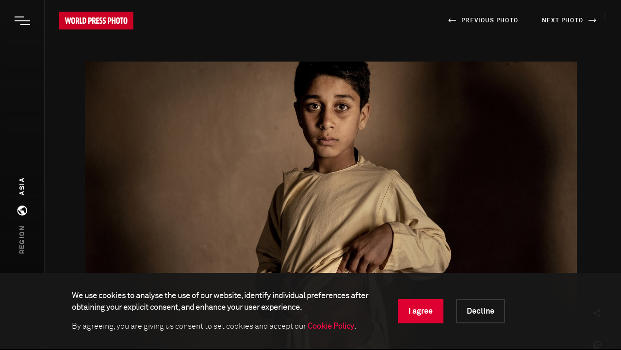

--- FILE ---
content_type: text/html; charset=utf-8
request_url: https://www.worldpressphoto.org/collection/photo-contest/2023/Mads-Nissen/1
body_size: 11564
content:

<!DOCTYPE html>
<html xmlns="http://www.w3.org/1999/xhtml" lang="en" xml:lang="en">
<head id="head">
    <meta name="viewport" content="width=device-width, initial-scale=1, minimum-scale=1" />
    <meta charset="UTF-8" />
    <link rel="shortcut icon" href="https://www.worldpressphoto.org/favicon.ico" type="image/vnd.microsoft.icon" />
    <title>The Price of Peace in Afghanistan | World Press Photo</title>
    <link href="/Frontend/styles/style.css?v=7" rel="stylesheet">
    


    <!-- Google Tag Manager -->
    <script>
        (function (w, d, s, l, i) {
            w[l] = w[l] || []; w[l].push(
                { 'gtm.start': new Date().getTime(), event: 'gtm.js' }
            ); var f = d.getElementsByTagName(s)[0],
                j = d.createElement(s), dl = l != 'dataLayer' ? '&l=' + l : ''; j.async = true; j.src =
                    'https://www.googletagmanager.com/gtm.js?id=' + i + dl; f.parentNode.insertBefore(j, f);
        })(window, document, 'script', 'dataLayer', 'GTM-5FKZ6G8');
    </script>
    <!-- End Google Tag Manager -->
    <script>
        function setCMSCookieLevel(lvl) {

            document.cookie = `CMSCookieLevel=${lvl};max-age=31536000; SameSite=LAX; Secure`;
            window.location.reload();
        }

    </script>

    <script>
        function setImageWarning() {

            document.cookie = `WPPImageWarning=accepted;max-age=; SameSite=LAX; Secure`;
            window.location.reload();
        }

    </script>

    <meta name="description" content="&lt;p&gt;Unable to afford food for the family, the parents of Khalil Ahmad (15) decided to sell his kidney for US$3,500. After the operation, Khalil suffers chronic pain and no longer has the strength for football and cricket. The lack of jobs and the threat of starvation has led to a dramatic increase in the illegal organ trade. Herat, Afghanistan.&lt;/p&gt;
">
</head>
<body style="background-color: black;">
    <!-- Google Tag Manager (noscript) -->
    <noscript>
        <iframe src="https://www.googletagmanager.com/ns.html?id=GTM-5FKZ6G8"
                height="0" width="0" style="display:none;visibility:hidden"></iframe>
    </noscript>
    <!-- End Google Tag Manager (noscript) -->
    <header>
        <nav class="header header--new js-header">
            <button type="button" class="header__menu-btn js-menu-btn">
                <span class="header__menu-btn-line"></span>
                <span class="header__menu-btn-line"></span>
                <span class="header__menu-btn-line"></span>
                <span class="sr-only">Open main menu</span>
            </button>
            <a href="/" class="header__logo animatable animatable--hidden js-logo">
                <img src="/Frontend/images/logo.svg" alt="logo" />
            </a>
            <button type="button" class="header__regions-btn js-regions-btn">
                <span class="sr-only">Open regions menu</span>
                <svg width="15" height="15" viewBox="0 0 15 15" xmlns="http://www.w3.org/2000/svg">
                    <path d="M7.42222 0.741333C3.56557 0.741333 0.435547 3.87136 0.435547 7.728C0.435547 11.5846 3.56557 14.7147 7.42222 14.7147C11.2789 14.7147 14.4089 11.5846 14.4089 7.728C14.4089 3.87136 11.2789 0.741333 7.42222 0.741333ZM6.72355 13.2684C3.96382 12.9261 1.83288 10.5786 1.83288 7.728C1.83288 7.29483 1.88877 6.88262 1.9796 6.47739L5.32622 9.824V10.5227C5.32622 11.2912 5.95502 11.92 6.72355 11.92V13.2684ZM11.5444 11.4938C11.3627 10.9279 10.8457 10.5227 10.2169 10.5227H9.51822V8.42667C9.51822 8.0424 9.20382 7.728 8.81955 7.728H4.62755V6.33067H6.02488C6.40915 6.33067 6.72355 6.01627 6.72355 5.632V4.23467H8.12088C8.88942 4.23467 9.51822 3.60587 9.51822 2.83733V2.55088C11.5653 3.38229 13.0116 5.38747 13.0116 7.728C13.0116 9.18123 12.4526 10.5017 11.5444 11.4938Z" fill="white" />
                </svg>
            </button>
            <div class="header__search animatable animatable--hidden animatable--start-y-top js-search-element">
                <input type="search" class="header__search-input" placeholder="Search..." />
                <input type="submit" class="header__search-btn" value="" />
            </div>

    <div class="header__prev-next">
        <ul class="header__prev-next-list list">
                <li>
                    <a href="/collection/photo-contest/2023/Maya-Levin/1">
                        <span class="header__prev-next-list-arrow header__prev-next-list-arrow--left">
                            <img src="/Frontend/images/icon-arrow-white.svg" alt="" width="12" height="12">
                        </span>
                        previous photo
                    </a>
                </li>
                            <li>
                    <a href="/collection/photo-contest/2023/Mads-Nissen/2">
                        next photo
                        <span class="header__prev-next-list-arrow header__prev-next-list-arrow--right">
                            <img src="/Frontend/images/icon-arrow-white.svg" alt="" width="12" height="12">
                        </span>
                    </a>
                </li>
            }
        </ul>
    </div>
        </nav>
            <div class="main-menu js-menu">
        <div class="main-menu__navigation js-menu-navigation">
                <nav class="main-menu__navigation-top">

                        <ul class="list list--primary list--red-line js-menu-list">
                            <li class="animatable animatable--hidden animatable--start-y-bottom">
                                <a href="/calendar" >Calendar</a>
                            </li>

                        </ul>
                        <ul class="list list--primary list--red-line js-menu-list">
                            <li class="animatable animatable--hidden animatable--start-y-bottom">
                                <a href="/collection" >Collection</a>
                            </li>

                                <li class="animatable animatable--hidden animatable--start-y-bottom">
                                    <a href="/collection/photocontest/2025" >
                                        2025 Contest
                                    </a>
                                </li>
                                <li class="animatable animatable--hidden animatable--start-y-bottom">
                                    <a href="/collection/photo-contest" >
                                        Archive 1955 - 2025
                                    </a>
                                </li>
                        </ul>
                        <ul class="list list--primary list--red-line js-menu-list">
                            <li class="animatable animatable--hidden animatable--start-y-bottom">
                                <a href="/contest/2026" >Contest</a>
                            </li>

                        </ul>
                        <ul class="list list--primary list--red-line js-menu-list">
                            <li class="animatable animatable--hidden animatable--start-y-bottom">
                                <a href="/exhibitions" >Exhibitions</a>
                            </li>

                        </ul>
                        <ul class="list list--primary list--red-line js-menu-list">
                            <li class="animatable animatable--hidden animatable--start-y-bottom">
                                <a href="/education/" >Education</a>
                            </li>

                                <li class="animatable animatable--hidden animatable--start-y-bottom">
                                    <a href="/education/programs" >
                                        Programs
                                    </a>
                                </li>
                                <li class="animatable animatable--hidden animatable--start-y-bottom">
                                    <a href="/education/visual-literacy" >
                                        Visual Literacy
                                    </a>
                                </li>
                                <li class="animatable animatable--hidden animatable--start-y-bottom">
                                    <a href="/education/research" >
                                        Research
                                    </a>
                                </li>
                        </ul>
                        <ul class="list list--primary list--red-line js-menu-list">
                            <li class="animatable animatable--hidden animatable--start-y-bottom">
                                <a href="/yearbook" >Publication</a>
                            </li>

                        </ul>

                </nav>

                <div class="main-menu__navigation-bottom">
                    <ul class="list list--horizontal list--secondary list--red-line js-menu-list">
                            <li class="animatable animatable--hidden animatable--start-y-bottom">
                                <a href="/about-us" >
                                    About us
                                </a>
                            </li>
                            <li class="animatable animatable--hidden animatable--start-y-bottom">
                                <a href="/news" >
                                    News
                                </a>
                            </li>
                            <li class="animatable animatable--hidden animatable--start-y-bottom">
                                <a href="/yearbook" >
                                    Yearbook
                                </a>
                            </li>
                            <li class="animatable animatable--hidden animatable--start-y-bottom">
                                <a href="https://witness.worldpressphoto.org/" target=&#39;_blank&#39;>
                                    Online magazine
                                </a>
                            </li>
                            <li class="animatable animatable--hidden animatable--start-y-bottom">
                                <a href="/support" >
                                    Support us
                                </a>
                            </li>
                    </ul>
                </div>
        </div>
    </div>

            <div class="regions-menu js-regions-menu"  data-mobile="">
        <nav class="regions-menu__navigation">
            <ul class="list list--red-line list--regions js-regions-menu-list">
                <li class="animatable animatable--hidden animatable--start-y-bottom">
                    <span class="label regions-menu__navigation-select">select a region</span>
                </li>
                <li class="regions-menu__navigation-all-winners animatable animatable--hidden animatable--start-y-bottom">
                    <a class="" href="/collection/photocontest/2023/winners">All winners</a>
                </li>
                <li class="animatable animatable--hidden animatable--start-y-bottom">
                    <span class="label">regions</span>
                </li>
                        <li class="animatable animatable--hidden animatable--start-y-bottom">
                            <a class="" href="/collection/photocontest/2023/global-winners">Global winners</a>
                        </li>
                        <li class="animatable animatable--hidden animatable--start-y-bottom">
                            <a class="" href="/collection/photocontest/2023/africa">Africa</a>
                        </li>
                        <li class="animatable animatable--hidden animatable--start-y-bottom">
                            <a class="active" href="/collection/photocontest/2023/asia">Asia</a>
                        </li>
                        <li class="animatable animatable--hidden animatable--start-y-bottom">
                            <a class="" href="/collection/photocontest/2023/europe">Europe</a>
                        </li>
                        <li class="animatable animatable--hidden animatable--start-y-bottom">
                            <a class="" href="/collection/photocontest/2023/north-and-central-america">North and Central America</a>
                        </li>
                        <li class="animatable animatable--hidden animatable--start-y-bottom">
                            <a class="" href="/collection/photocontest/2023/south-america">South America</a>
                        </li>
                        <li class="animatable animatable--hidden animatable--start-y-bottom">
                            <a class="" href="/collection/photocontest/2023/southeast-asia-and-oceania">Southeast Asia and Oceania</a>
                        </li>
            </ul>
            </nav>
        </div>

    </header>
    <main class="dark-background">
        

    <aside class="regions">
        <div class="regions__wrapper js-regions-btn" role="button">
            <div class="regions__selected">
                <span class="label label--white">
Asia                </span>
            </div>
            <div class="regions__btn">
                <span class="sr-only">
                    Open regions menu
                </span>
                <svg width="15"
                     height="15"
                     viewBox="0 0 15 15"
                     xmlns="http://www.w3.org/2000/svg">
                    <path d="M7.42222 0.741333C3.56557 0.741333 0.435547 3.87136 0.435547 7.728C0.435547 11.5846 3.56557 14.7147 7.42222 14.7147C11.2789 14.7147 14.4089 11.5846 14.4089 7.728C14.4089 3.87136 11.2789 0.741333 7.42222 0.741333ZM6.72355 13.2684C3.96382 12.9261 1.83288 10.5786 1.83288 7.728C1.83288 7.29483 1.88877 6.88262 1.9796 6.47739L5.32622 9.824V10.5227C5.32622 11.2912 5.95502 11.92 6.72355 11.92V13.2684ZM11.5444 11.4938C11.3627 10.9279 10.8457 10.5227 10.2169 10.5227H9.51822V8.42667C9.51822 8.0424 9.20382 7.728 8.81955 7.728H4.62755V6.33067H6.02488C6.40915 6.33067 6.72355 6.01627 6.72355 5.632V4.23467H8.12088C8.88942 4.23467 9.51822 3.60587 9.51822 2.83733V2.55088C11.5653 3.38229 13.0116 5.38747 13.0116 7.728C13.0116 9.18123 12.4526 10.5017 11.5444 11.4938Z"
                          fill="white" />
                </svg>
            </div>
            <div class="regions__region">
                <span class="label">region</span>
            </div>
        </div>
    </aside>
    <div class="contentPadding">
        <div class="container">
            <div class="photo-details-new">
                <section class="photo-details-new__img-wrapper">
                    <div class="photo-details-new__img">
                        <img class="js-can-full-screen"
                             src="/getmedia/e78abc1d-7b9a-4d11-b098-ffd8f7cce9cc/WPP-2023Contest-Asia-STO-Mads-Nissen-01.jpg?maxsidesize=1920&amp;resizemode=force"
                             alt="&lt;p&gt;Unable to afford food for the family, the parents of Khalil Ahmad (15) decided to sell his kidney for US$3,500. After the operation, Khalil suffers chronic pain and no longer has the strength for football and cricket. The lack of jobs and the threat of starvation has led to a dramatic increase in the illegal organ trade. Herat, Afghanistan.&lt;/p&gt;
" />
                    </div>
                    <div class="photo-details-new__actions">
                        <a class="photo-details-new__actions-btn" id="js-copy" href="#">
                            <span>Copy to clipboard</span>
                            <img src="/Frontend/images/icon-copy.svg"
                                 alt="Copy to clipboard icon"
                                 width="16"
                                 height="16" />
                        </a>
                            <a class="photo-details-new__actions-btn js-open-grid" href="#">
                                <span>View full story</span>
                                <img src="/Frontend/images/icon-full-story.svg"
                                     alt="Image gallery icon"
                                     width="16"
                                     height="16" />
                            </a>
                        <a class="photo-details-new__actions-btn"
                           id="js-full-screen"
                           href="#">
                            <span>View in full screen</span>
                            <img src="/Frontend/images/icon-full-screen.svg"
                                 alt="Image full screen icon"
                                 width="16"
                                 height="16" />
                        </a>
                    </div>
                </section>
                <div class="header__prev-next header__prev-next--mobile">
                    <ul class="header__prev-next-list list">
                            <li>
                                <a href='/collection/photo-contest/2023/Maya-Levin/1'>
                                    <span class="header__prev-next-list-arrow header__prev-next-list-arrow--left">
                                        <img width="12"
                                             height="12"
                                             src="/Frontend/images/icon-arrow-white.svg"
                                             alt="" />
                                    </span>
                                    previous photo
                                </a>

                            </li>

                        <li>
                            <a href='/collection/photo-contest/2023/Mads-Nissen/2'>
                                next photo
                                <span class="header__prev-next-list-arrow header__prev-next-list-arrow--right">
                                    <img width="12"
                                         height="12"
                                         src="/Frontend/images/icon-arrow-white.svg"
                                         alt="" />
                                </span>
                            </a>
                        </li>
                    </ul>
                </div>
                <section class="photo-details-new__info">
                    <div class="photo-details-new__top-info">
                        <div class="photo-details-new__top-info-title">
                            <span class="label label--14 label--red label--text-transform-none">
2023 Photo Contest - Asia - Stories                            </span>
                            <h1 class="title title--72 title--white title--font-normal">
                                The Price of Peace in Afghanistan
                            </h1>
                        </div>
                        <div class="photo-details-new__top-info-photographer">
                            <span class="label">Photographer</span>
                            <p class="photo-details-new__top-info-photographer-name">
Mads Nissen                            </p>
                            <span class="photo-details-new__top-info-photographer-company">
                                Politiken/Panos Pictures
                            </span>
                        </div>
                    </div>
                    <article class="photo-details-new__content">
                        <div class="split-text">
                                <span class="label">
                                    19 January, 2022
                                </span>
                            <h2 class="split-text__title title title--white title--font-normal">
                                Unable to afford food for the family, the parents of Khalil Ahmad (15) decided to sell his kidney for US$3,500. After the operation, Khalil suffers chronic pain and no longer has the strength for football and cricket. The lack of jobs and the threat of starvation has led to a dramatic increase in the illegal organ trade. Herat, Afghanistan.<br /><br />

                            </h2>
                        </div>
                        <p class="photo-details-new__content-right-text">
                            This story captures the daily life of people living across Afghanistan in 2022.&nbsp;<br />
<br />
In August 2021, the withdrawal of US and allied forces from Afghanistan marked the end of a 20-year long attempt at nation-building. Taliban forces, having sustained an insurgency across the country, returned to power shortly after the collapse of the Afghan state. Consequently, all international aid, which in 2019 accounted for an estimated 80 percent of the country&rsquo;s expenditures, was halted, and 7 to 9 billion dollars of assets belonging to the Afghan state were frozen. Without these two sources of government income, the already fragile Afghan economy effectively collapsed.&nbsp;<br />
<br />
National gross domestic product of Afghanistan dropped to around 25 percent of its peak in early 2021. Estimates for 2022 suggest that 97 percent of the population lives below the poverty line and 95 percent of people do not have enough to eat. Nine million people are at risk of famine and, according to the UN, over a million children are severely malnourished. COVID-19, intense droughts, and the inability of aid organizations to bring relief to those in need have all exacerbated the crisis, which is only expected to worsen in 2023.&nbsp;<br />
<br />
Mads Nissen photographed this story on assignment for <em>Politiken</em>. He said: &ldquo;My hope with this work is more than anything to create not just awareness, but engagement to the millions of Afghans who are desperately in need of food and humanitarian aid right now.&rdquo;<br />
<br />
<br />
<strong>Are you a photographer and/or passionate about press freedom? <a href="https://worldpressphoto.us4.list-manage.com/subscribe?u=89ad2f8ce3e14b4d7ff752339&amp;id=73a388fc27">Sign up for our newsletter</a> to stay updated on our annual contest and to hear about exhibitions near you.</strong><br /><br />

                        </p>
                    </article>
                    <figure class="photo-details-new__author">
                        <div class="photo-details-new__author-left">
                            <div class="photo-details-new__author-img-wrapper">
                                    <img src="/getmedia/4580f8ab-136a-4d31-8ac7-afd7e2a284fc/WPP-2023Contest_Mads-Nissen_portrait_Morten-Rode.jpg?maxsidesize=650&amp;resizemode=force" alt="Mads Nissen" />
                            </div>
                        </div>
                        <div class="photo-details-new__author-right">
                            <span class="photo-details-new__author-label label">
                                About the photographer
                            </span>
                            <p class="photo-details-new__author-text">
Mads Nissen (b. 1979) is a photographer based in Copenhagen, Denmark.&nbsp;
&nbsp;
For Nissen, photography is all about empathy - creating understanding and intimacy while confronting contemporary social issues such as inequality, human rights violations, and our destructive relationship with nature.&nbsp;
&nbsp;
N...
                            </p>
                            <a href="/mads-nissen" class="photo-details-new__author-btn">
                                <span class="label label--white">Read the full biography</span>
                                <span class="border-one"></span>
                                <span class="border-two"></span>
                                <span class="border-three"></span>
                                <span class="border-four"></span>
                            </a>
                        </div>
                    </figure>
                                            <figure class="photo-details-new__tec-info">
                            <span class="label">Technical information</span>
                            <div class="photo-details-new__tec-list">
                                    <div class="photo-details-new__tec-list-item">
                                        <span class="label">Shutter Speed</span>
                                        <p class="photo-details-new__tec-list-item-spec">1/200</p>
                                    </div>
                                                                    <div class="photo-details-new__tec-list-item">
                                        <span class="label">Focal length</span>
                                        <p class="photo-details-new__tec-list-item-spec">41</p>
                                    </div>
                                                                    <div class="photo-details-new__tec-list-item">
                                        <span class="label">F-Stop</span>
                                        <p class="photo-details-new__tec-list-item-spec">F. 2.8</p>
                                    </div>
                                                                    <div class="photo-details-new__tec-list-item">
                                        <span class="label">ISO</span>
                                        <p class="photo-details-new__tec-list-item-spec">1600</p>
                                    </div>
                                                                    <div class="photo-details-new__tec-list-item">
                                        <span class="label">Camera</span>
                                        <p class="photo-details-new__tec-list-item-spec">
                                            Canon EOS R5
                                        </p>
                                    </div>
                            </div>
                        </figure>
                                                                <article class="photo-details-new__jury">
                            <h3 class="title title--56 title--white">Jury comment</h3>
                            <p class="photo-details-new__jury-text">
                                A concise edit reflecting on the aftermath of the Taliban takeover in Afghanistan. Each photo provides new information, culminating in a comprehensive selection of nine powerful images. The project demonstrates an airtight, traditional approach that elucidates the failures of the American adventure in Afghanistan to give us a well rounded look at how these failures have impacted the people. The jury remarked that this is truly extraordinary work especially as it covers so many different layers of life under Taliban rule.<br /><br />

                            </p>
                        </article>

                        <div class="photo-details-new__next-story"
                             role="img"
                             aria-label="Image Description"
                             style="background-image: url(/getmedia/841af0a2-5f13-4e0f-8177-2f9c21fb8f1b/WPP-2023Contest-Asia-LTP-Anush-Babajanyan-01.jpg)">
                            <a href="/collection/photo-contest/2023/Anush-Babajanyan/1" class="photo-details-new__next-story-link">
                                <div class="photo-details-new__next-story-content">
                                    <span class="label label--white">next story</span>
                                    <h4 class="photo-details-new__next-story-content-title">
                                        Battered Waters
                                    </h4>
                                </div>
                            </a>
                        </div>
                </section>
            </div>

            

<div class="main-menu main-menu--grid js-grid-menu">
    <div class="main-menu__flex-container">
        <div class="main-menu__info">
                <p class="main-menu__info-text main-menu__info-text--dimmed">2023 Photo Contest, Asia - Stories</p>
                            <p class="main-menu__info-text main-menu__info-text--big">The Price of Peace in Afghanistan</p>
        <button type="button" class="header__menu-btn js-menu-btn header__menu-btn--light">
            <span class="header__menu-btn-line"></span>
            <span class="header__menu-btn-line"></span>
            <span class="header__menu-btn-line"></span>
        </button>
        </div>

        <div class="swiper-container grid-swiper js-grid-swiper">
            <div class="swiper-wrapper">

                    <div class="swiper-slide">
                        <div class="grid-swiper__item">
                            <a href="/collection/photo-contest/2023/Mads-Nissen/1">
                                <div class="grid-swiper__item-image img-left"
                                     style="background: url('/getmedia/e78abc1d-7b9a-4d11-b098-ffd8f7cce9cc/WPP-2023Contest-Asia-STO-Mads-Nissen-01.jpg?maxsidesize=650&amp;resizemode=force') no-repeat center/cover;" title="The Price of Peace in Afghanistan">
                                </div>
                                <div class="grid-swiper__item-text">
                                        <div class="grid-swiper__item-text-time">
                                            <time datetime="January 19, 2022">January 19, 2022</time>
                                        </div>
                                    <p class="grid-swiper__item-text-thin">
                                        <p>Unable to afford food for the family, the parents of Khalil Ahmad (15) decided to sell his kidney for US$3,500. After the operation, Khalil suffers chronic pain and no longer has the strength for football and cricket. The lack of jobs and the threat of starvation has led to a dramatic increase in the illegal organ trade. Herat, Afghanistan.</p>

                                    </p>
                                </div>
                            </a>
                        </div>
                    </div>
                    <div class="swiper-slide">
                        <div class="grid-swiper__item">
                            <a href="/collection/photo-contest/2023/Mads-Nissen/2">
                                <div class="grid-swiper__item-image img-left"
                                     style="background: url('/getmedia/258f82d6-8fc8-4dbf-ac5a-3d08553a1a68/WPP-2023Contest-Asia-STO-Mads-Nissen-02.jpg?maxsidesize=650&amp;resizemode=force') no-repeat center/cover;" title="The Price of Peace in Afghanistan">
                                </div>
                                <div class="grid-swiper__item-text">
                                        <div class="grid-swiper__item-text-time">
                                            <time datetime="January 14, 2022">January 14, 2022</time>
                                        </div>
                                    <p class="grid-swiper__item-text-thin">
                                        <p>Women and children beg for bread outside a bakery in central Kabul, Afghanistan. Bread is a staple in Afghanistan, but soaring prices have forced more and more people to rely entirely on the compassion of others.</p>

                                    </p>
                                </div>
                            </a>
                        </div>
                    </div>
                    <div class="swiper-slide">
                        <div class="grid-swiper__item">
                            <a href="/collection/photo-contest/2023/Mads-Nissen/3">
                                <div class="grid-swiper__item-image img-left"
                                     style="background: url('/getmedia/71f00023-a430-4ace-b753-5d112b6972e9/WPP-2023Contest-Asia-STO-Mads-Nissen-03.jpg?maxsidesize=650&amp;resizemode=force') no-repeat center/cover;" title="The Price of Peace in Afghanistan">
                                </div>
                                <div class="grid-swiper__item-text">
                                        <div class="grid-swiper__item-text-time">
                                            <time datetime="January 12, 2022">January 12, 2022</time>
                                        </div>
                                    <p class="grid-swiper__item-text-thin">
                                        <p>A heavily armed Taliban checkpoint outside Bamiyan, Afghanistan. For years, the Taliban waged guerilla warfare against foreign troops and the Afghan army; now they must guard against attacks by the Islamic State, which is using the same tactics the Taliban deployed in an ongoing battle for control of the country.&nbsp;</p>

                                    </p>
                                </div>
                            </a>
                        </div>
                    </div>
                    <div class="swiper-slide">
                        <div class="grid-swiper__item">
                            <a href="/collection/photo-contest/2023/Mads-Nissen/4">
                                <div class="grid-swiper__item-image img-left"
                                     style="background: url('/getmedia/f3ca2a7f-8d1e-431e-8d37-a9813055862c/WPP-2023Contest-Asia-STO-Mads-Nissen-04.jpg?maxsidesize=650&amp;resizemode=force') no-repeat center/cover;" title="The Price of Peace in Afghanistan">
                                </div>
                                <div class="grid-swiper__item-text">
                                        <div class="grid-swiper__item-text-time">
                                            <time datetime="January 12, 2022">January 12, 2022</time>
                                        </div>
                                    <p class="grid-swiper__item-text-thin">
                                        <p>Hojatullah (11 months old) is examined at a small clinic in Alibeg, near Bamiyan, Afghanistan. Although very young, he is already suffering from severe malnutrition, a common problem in this village where most survive on a daily diet of white bread and tea.&nbsp;</p>

                                    </p>
                                </div>
                            </a>
                        </div>
                    </div>
                    <div class="swiper-slide">
                        <div class="grid-swiper__item">
                            <a href="/collection/photo-contest/2023/Mads-Nissen/5">
                                <div class="grid-swiper__item-image img-left"
                                     style="background: url('/getmedia/3e986fb9-8222-4218-b7bb-4f507bbcd132/WPP-2023Contest-Asia-STO-Mads-Nissen-05.jpg?maxsidesize=650&amp;resizemode=force') no-repeat center/cover;" title="The Price of Peace in Afghanistan">
                                </div>
                                <div class="grid-swiper__item-text">
                                        <div class="grid-swiper__item-text-time">
                                            <time datetime="January 19, 2022">January 19, 2022</time>
                                        </div>
                                    <p class="grid-swiper__item-text-thin">
                                        <p>A family burns plastic to make a fire for cooking food in a camp on the outskirts of Herat, Afghanistan. Thousands of people are moving into informal camps as a result of drought and the food crisis, according to Amnesty International. They are desperately in need of help, but so far they have waited in vain due to the lack of foreign aid and the incompetence of the ruling Taliban government.</p>

                                    </p>
                                </div>
                            </a>
                        </div>
                    </div>
                    <div class="swiper-slide">
                        <div class="grid-swiper__item">
                            <a href="/collection/photo-contest/2023/Mads-Nissen/6">
                                <div class="grid-swiper__item-image img-left"
                                     style="background: url('/getmedia/1c4667c4-9f67-4ab4-9bce-2a613fda33cc/WPP-2023Contest-Asia-STO-Mads-Nissen-06.jpg?maxsidesize=650&amp;resizemode=force') no-repeat center/cover;" title="The Price of Peace in Afghanistan">
                                </div>
                                <div class="grid-swiper__item-text">
                                        <div class="grid-swiper__item-text-time">
                                            <time datetime="January 13, 2022">January 13, 2022</time>
                                        </div>
                                    <p class="grid-swiper__item-text-thin">
                                        <p>The Islamic declaration of faith, &quot;There is no God but Allah, and Muhammad is His messenger&quot;, covers the wall of the former US Embassy in Kabul, Afghanistan.&nbsp;In front of the wall, street vendors sell Taliban flags and other merchandise. US diplomats negotiated with the Taliban in August 2021 to spare the embassy after the evacuation &nbsp;in exchange for future aid.</p>

                                    </p>
                                </div>
                            </a>
                        </div>
                    </div>
                    <div class="swiper-slide">
                        <div class="grid-swiper__item">
                            <a href="/collection/photo-contest/2023/Mads-Nissen/7">
                                <div class="grid-swiper__item-image img-left"
                                     style="background: url('/getmedia/7dafc779-ba77-42c6-8e0b-8745e96c7003/WPP-2023Contest-Asia-STO-Mads-Nissen-07.jpg?maxsidesize=650&amp;resizemode=force') no-repeat center/cover;" title="The Price of Peace in Afghanistan">
                                </div>
                                <div class="grid-swiper__item-text">
                                        <div class="grid-swiper__item-text-time">
                                            <time datetime="January 12, 2022">January 12, 2022</time>
                                        </div>
                                    <p class="grid-swiper__item-text-thin">
                                        Lunch at the home of Nafisa (25) who is surrounded by her family members weakened by the food crisis. Her son, Hojatullah (11 months old), is severely malnourished. &ldquo;The nurses thought he was too quiet, he did not try to crawl, and when he was measured and weighed, they said he was severely malnourished. I breastfeed him, but I do not get enough to eat myself, so the milk is not worth much&rdquo;, explains Nafisa. Alibeg, Afghanistan.
                                    </p>
                                </div>
                            </a>
                        </div>
                    </div>
                    <div class="swiper-slide">
                        <div class="grid-swiper__item">
                            <a href="/collection/photo-contest/2023/Mads-Nissen/8">
                                <div class="grid-swiper__item-image img-left"
                                     style="background: url('/getmedia/1c4bd106-49de-47e5-ac21-eddd3f49fe59/WPP-2023Contest-Asia-STO-Mads-Nissen-08.jpg?maxsidesize=650&amp;resizemode=force') no-repeat center/cover;" title="The Price of Peace in Afghanistan">
                                </div>
                                <div class="grid-swiper__item-text">
                                        <div class="grid-swiper__item-text-time">
                                            <time datetime="January 14, 2022">January 14, 2022</time>
                                        </div>
                                    <p class="grid-swiper__item-text-thin">
                                        <p>Sohalullah Hejrat (19) stands guard over Friday prayer at Sher Shah Suri Mosque in Kabul, Afghanistan. He has been with the Taliban for three years. It is common practice for boys as young as 13 to be conscripted for the Taliban.&nbsp;</p>

                                    </p>
                                </div>
                            </a>
                        </div>
                    </div>
                    <div class="swiper-slide">
                        <div class="grid-swiper__item">
                            <a href="/collection/photo-contest/2023/Mads-Nissen/9">
                                <div class="grid-swiper__item-image img-left"
                                     style="background: url('/getmedia/4c729bed-448b-435c-9ee1-9dfe0946b43a/WPP-2023Contest-Asia-STO-Mads-Nissen-09.jpg?maxsidesize=650&amp;resizemode=force') no-repeat center/cover;" title="The Price of Peace in Afghanistan">
                                </div>
                                <div class="grid-swiper__item-text">
                                        <div class="grid-swiper__item-text-time">
                                            <time datetime="January 09, 2022">January 09, 2022</time>
                                        </div>
                                    <p class="grid-swiper__item-text-thin">
                                        Pacha and his daughter, Bebe Aisa, clean and polish shoes to make enough money for food in the streets of Kabul, Afghanistan. Shoe repair costs 5 Afghani (approximately US$0.05); a loaf of bread costs 10 Afghan, but fewer and fewer people can afford Pacha&rsquo;s services.&nbsp;
                                    </p>
                                </div>
                            </a>
                        </div>
                    </div>

                    <div class="swiper-slide">
                        <div class="grid-swiper__item">
                            <a href="/collection/photo-contest/2023/Anush-Babajanyan/1">
                                <div class="grid-swiper__item-image img-center" title="Battered Waters"
                                     style="background: url('/getmedia/841af0a2-5f13-4e0f-8177-2f9c21fb8f1b/WPP-2023Contest-Asia-LTP-Anush-Babajanyan-01.jpg?maxsidesize=1920&amp;resizemode=force') no-repeat center/cover;">
                                    <div class="grid-swiper__item-image-overlay">
                                        <span class="button button--big-arrow-right">
                                            Next
                                        </span>
                                    </div>
                                </div>
                                <div class="grid-swiper__item-text">
                                    <p class="grid-swiper__item-text-dimmed">
                                        Asia - Long-Term Projects
                                    </p>
                                    <p class="grid-swiper__item-text-big">
                                        Battered Waters
                                    </p>
                                </div>
                            </a>
                        </div>
                    </div>


            </div>
            <div class="swiper-btns swiper-btns--top-right swiper-btns--horizontal swiper-btns--hidden-mobile">
                <div href="#"
                     class="swiper-btn swiper-btn--white swiper-btn--round-with-arrow swiper-btn--round-with-arrow-inline swiper-btn--prev js-swiper-btn-prev"></div>
                <div href="#"
                     class="swiper-btn swiper-btn--white swiper-btn--round-with-arrow swiper-btn--round-with-arrow-inline swiper-btn--next js-swiper-btn-next"></div>
            </div>
        </div>




        <div class="main-menu__info">
                <p class="main-menu__info-text">Mads Nissen</p>
                            <p class="main-menu__info-text main-menu__info-text--thin">Politiken/Panos Pictures</p>

        </div>
    </div>
</div>
        </div>
    </div>

            <form method="post" action="/cookie/Accept" id="cookieAcceptanceForm">
                <input name="__RequestVerificationToken" type="hidden" value="l2u-LezQGJI6qFz1p0p_T6pJ3MaT3gydLyAJkWQiQ1Au2Ek7ywyq-mcYzpgi-EwC1pWWnCZlhoE4MVIdxraVjfZsjC0NROEzaWFA8JdoAng1" />
                <div class="cookie-bar">
                    <div class="container">
                        <div class="offset-lg-1 col-lg-10">
                            <div class="cookie-bar__content">
                                <div class="cookie-bar__text">
                                    <p><strong>We use cookies to analyse the use of our website, identify individual preferences after obtaining your explicit consent, and enhance your user experience.</strong></p>
                                    <p>
                                        By agreeing, you are giving us consent to set cookies and accept our
                                        <a href="https://www.worldpressphoto.org/about-us/legal"><strong>Cookie Policy</strong></a>.
                                    </p>
                                </div>
                                <div class="cookie-bar__buttons">
                                    <div class="cookie-bar__accept-button">
                                        <a class="button button--red button--border-red-no-arrow" href="javascript:void(0)" onclick="return setCMSCookieLevel(1000)">I agree</a>
                                    </div>
                                    <div class="cookie-bar__decline-button">
                                        <a class="button button--gray button--border-gray" href="javascript:void(0)" onclick="return setCMSCookieLevel(0)">Decline</a>
                                    </div>
                                </div>
                            </div>
                        </div>
                    </div>
                </div>
            </form>
    </main>
    <script type="text/javascript" src="/Frontend/js/app.js?v=4"></script>
    
</body>
</html>


--- FILE ---
content_type: image/svg+xml
request_url: https://www.worldpressphoto.org/Frontend/images/icon-full-story.svg
body_size: 2748
content:
<svg xmlns="http://www.w3.org/2000/svg" fill="none" viewBox="0 0 16 16">
  <path fill="#fff" d="M3.052 10.41a5.122 5.122 0 0 1-.107-.73 14.12 14.12 0 0 1-.037-.892l1.704-1.054.058-.035c.24-.15.48-.299.752-.369.237-.06.484-.073.726-.036.278.042.533.166.786.29l.06.03.385.187c.385.187.431.2.462.204a.364.364 0 0 0 .154-.013c.03-.01.073-.03.421-.278l1.822-1.301.068-.049c.28-.2.56-.401.884-.488.282-.075.577-.081.862-.018.327.073.616.262.904.45l.07.046 2.968 1.934c-.002.542-.01 1.001-.042 1.391a6.673 6.673 0 0 1-.03.298l-3.69-2.405c-.41-.266-.461-.286-.495-.294a.363.363 0 0 0-.172.004c-.033.009-.084.031-.481.315l-1.823 1.3-.059.043c-.246.177-.494.354-.78.442-.25.077-.513.099-.771.065-.297-.04-.57-.173-.843-.306l-.065-.032-.385-.187c-.357-.174-.4-.186-.428-.19a.364.364 0 0 0-.146.007c-.028.007-.069.023-.407.232L3.052 10.41Zm5.67-6.046a1.455 1.455 0 1 1-2.91 0 1.455 1.455 0 0 1 2.91 0Z"/>
  <path fill="#fff" fill-rule="evenodd" d="M8.259 0h2.39c.788 0 1.423 0 1.938.042.53.043.996.135 1.427.354.684.349 1.24.905 1.589 1.59.22.43.31.896.354 1.426C16 3.927 16 4.562 16 5.35v2.39c0 .787 0 1.423-.042 1.938-.043.53-.135.996-.354 1.426a3.638 3.638 0 0 1-1.59 1.59c-.43.22-.896.31-1.426.354-.515.042-1.15.042-1.939.042h-2.39c-.787 0-1.423 0-1.938-.042-.53-.043-.996-.135-1.426-.354a3.637 3.637 0 0 1-1.59-1.59c-.219-.43-.31-.896-.354-1.426-.042-.515-.042-1.15-.042-1.939V5.35c0-.788 0-1.423.042-1.938.044-.53.135-.996.355-1.427A3.636 3.636 0 0 1 4.894.396c.43-.22.896-.31 1.426-.354C6.835 0 7.47 0 8.26 0Zm-1.82 1.492c-.44.036-.693.103-.885.2-.41.21-.744.543-.953.954-.098.191-.165.444-.201.884-.037.449-.037 1.025-.037 1.852v2.327c0 .827 0 1.403.037 1.852.036.44.103.693.2.884.21.41.544.744.954.954.192.097.444.164.885.2.448.037 1.024.037 1.851.037h2.327c.827 0 1.403 0 1.852-.037.44-.036.693-.103.884-.2.41-.21.745-.543.954-.954.097-.191.164-.444.2-.884.037-.45.038-1.025.038-1.852V5.382c0-.827-.001-1.403-.038-1.852-.036-.44-.103-.693-.2-.884a2.182 2.182 0 0 0-.954-.954c-.191-.097-.444-.164-.884-.2-.449-.037-1.025-.037-1.852-.037H8.29c-.827 0-1.403 0-1.851.037Z" clip-rule="evenodd"/>
  <path fill="#fff" fill-rule="evenodd" d="M3.19 2.245c-.44.05-.835.144-1.205.332a3.636 3.636 0 0 0-1.589 1.59c-.22.43-.31.896-.354 1.426C0 6.108 0 6.743 0 7.532v2.39c0 .787 0 1.423.042 1.938.043.53.135.996.354 1.426.349.685.905 1.24 1.59 1.59.43.219.896.31 1.426.354.515.042 1.15.042 1.939.042h2.39c.787 0 1.423 0 1.938-.042.53-.043.996-.135 1.426-.354a3.637 3.637 0 0 0 1.59-1.59c.043-.085.081-.171.115-.26a7.154 7.154 0 0 1-.222.022c-.417.034-.914.04-1.507.042-.179.2-.394.366-.636.49-.191.097-.444.164-.884.2-.45.037-1.025.037-1.852.037H5.382c-.827 0-1.403 0-1.852-.037-.44-.036-.693-.103-.884-.2a2.182 2.182 0 0 1-.954-.954c-.097-.191-.164-.444-.2-.884-.037-.45-.037-1.025-.037-1.852V7.563c0-.827 0-1.403.037-1.852.036-.44.103-.693.2-.884.21-.41.543-.745.954-.954.08-.04.172-.076.283-.107a9.8 9.8 0 0 1 .022-.355c.035-.425.1-.809.239-1.166Z" clip-rule="evenodd"/>
</svg>
